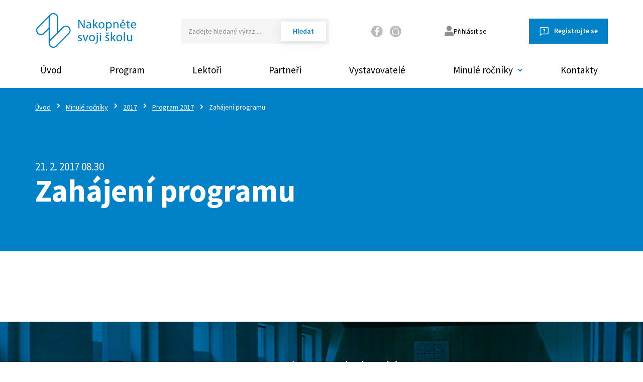

--- FILE ---
content_type: text/html; charset=utf-8
request_url: https://www.nakopnetesvojiskolu.cz/cs/m-265-zahajeni-programu
body_size: 6145
content:
<!DOCTYPE html>
<html lang="cs">
<head>
    <meta charset="utf-8">
    <meta name="viewport" content="width=device-width, initial-scale=1">

    <title>Zahájení programu - Nakopněte svoji školu: festival vzdělávání</title>

    <meta name="description" content="#">
    <meta name="keywords" content="#">

    <meta property="og:site_name" content="Nakopněte svoji školu: festival vzdělávání">
    <meta property="og:url" content="https://www.nakopnetesvojiskolu.cz/cs/m-265-zahajeni-programu">

        <meta property="og:title" content="">
        <meta property="og:type" content="website">
        <meta property="og:description" content="">
        <meta property="og:image" content="">

    <link href="https://fonts.googleapis.com/css?family=Source+Sans+Pro:300,400,600,700" rel="stylesheet">
    <link rel="stylesheet" href="/assets/front/app.css?id=c8c8b638fb905b7691e4ab69d2f8c8a3">
    <link rel="shortcut icon" href="/favicon.ico">
    </head>

<body>
<div id="app">
    <div id="fb-root"></div>
    <header>
        <div class="container">
            <div class="row">
                <div class="col-xs-12 pos-static">
                    <div class="top flex">
                        <a href="/cs" class="logo">
                            <img src="/userfiles/images/logo.png" class="img-responsive">
                        </a>
                        <div class="search hidden-xs hidden-sm">
                            <form action="/" method="post" id="frm-search">
                                <div class="form-group">
                                    <input type="hidden" name="do" value="search-submit">
                                    <input type="text" name="search_text" id="frm-search-search_text" class="text"
                                           data-use="typeahead" placeholder="Zadejte hledaný výraz ...">
                                    <input type="submit" name="search" value="Hledat"
                                           class="search_button">
                                </div>
                                <input type="hidden" name="_do" value="search-submit">
                            </form>
                        </div>
                        <div class="right flex-end">

                            <div class="socials">
                                <a class="icon fb" href="https://www.facebook.com/nakopnete.svoji.skolu" title="Buďte v obraze a sledujte
nás na  Facebooku"></a>
                                <a class="icon slide" href="https://slideslive.com/zameckenavrsi" title="Přednášky ke shlédnutí 
na Slideslive"></a>
                            </div>

                        </div>


                        <div class="login js--login"
                             data-target=".js--login-wrap">
                            <div class="login__toggler">
                                <svg version="1.1" xmlns="http://www.w3.org/2000/svg"
                                     class="login__icon" width="28" height="32" viewBox="0 0 28 32">
                                    <title>user</title>
                                    <path d="M14.003 15.992c4.421 0 8.004-3.584 8.004-8.004s-3.584-8.004-8.004-8.004c-4.421 0-8.004 3.584-8.004 8.004 0 0.006 0 0.012 0 0.017v-0.001c0 0 0 0 0 0 0 4.411 3.576 7.988 7.988 7.988 0.006 0 0.012 0 0.017-0h-0.001zM19.604 17.997h-1.044c-1.337 0.628-2.905 0.995-4.557 0.995s-3.22-0.367-4.624-1.023l0.067 0.028h-1.044c-4.64 0-8.402 3.762-8.402 8.402v0 2.602c0 1.657 1.343 2.999 2.999 2.999v0h21.991c0 0 0 0 0 0 1.66 0 3.007-1.341 3.016-2.999v-2.603c-0.009-4.636-3.765-8.392-8.401-8.402h-0.001z"></path>
                                </svg>
                                    Přihlásit se
                            </div>

                            <div class="login__wrap js--login-wrap">
                                <div class="login__box ">

                                        <form action="/cs/m-265" method="post" id="frm-signInForm" class="login__form form form--contact">
                                            <label class="form__label" for="frm-signInForm-email">
                                            Váš email
                                                <input type="text" name="email" id="frm-signInForm-email" required data-nette-rules='[{"op":":filled","msg":"Prosím zadejte email."}]' class="form__input">
                                                </label>

                                                <label class="form__label" for="frm-signInForm-password">
                                                    Vaše heslo
                                                    <input type="password" name="password" id="frm-signInForm-password" required data-nette-rules='[{"op":":filled","msg":"Zvolte si heslo"}]' class="form__input">
                                                </label>

                                            <label>
                                                  <input type="submit" name="send" value="Přihlásit" class="hidden">
                                                <span class="form__button btn btn-primary">
                                                   Přihlásit
                                                </span>
                                            </label>
                                        <input type="hidden" name="_do" value="signInForm-submit"></form>


                                        <a class="login__link" href="/cs/password">Zapomněl jsem heslo</a>

                                </div>
                            </div>
                        </div>


                        <a href="/cs/m-89-registrace"
                           class="btn btn-primary ask hidden-xs">Registrujte se</a>
                    </div>
                </div>
            </div>
        </div>
        <div class="is-relative">
            <div class="container">
                <div class="navigation">
                    <button type="button" class="navbar-toggle" data-toggle="collapse" data-target="#main_nav">
                        <div class="button-hamburger">
                            <span class="icon-bar"></span>
                            <span class="icon-bar"></span>
                            <span class="icon-bar"></span>
                        </div>
                        <span class="text">Menu</span>
                    </button>

                    <nav id="main_nav" class="collapse navbar-collapse">
                        <div class="leftside visible-xs">
                            <div class="contact-head">
                                <p>
                                    <a class="contact phone"
                                       href="tel:+420 777 100 897">+420 777 100 897
                                        <span>(Po-Pá: 8-17 hod.)</span>
                                    </a>
                                </p>
                            </div>
                        </div>
		<ul class="nav-main">

		    		    
		    <li class="level1 is-relative">


						<a href="/cs"

									class="menu-item dropdown-toggle"
								>
							Úvod
						</a>


		    </li>

		    		    
		    <li class="level1 is-relative">


						<a href="/cs/m-3-program"

									class="menu-item dropdown-toggle"
								>
							Program
						</a>


		    </li>

		    		    
		    <li class="level1 is-relative">


						<a href="/cs/m-527-lektori"

									class="menu-item dropdown-toggle"
								>
							Lektoři
						</a>


		    </li>

		    		    
		    <li class="level1 is-relative">


						<a href="/cs/m-7-partneri"

									class="menu-item dropdown-toggle"
								>
							Partneři
						</a>


		    </li>

		    		    
		    <li class="level1 is-relative">


						<a href="/cs/m-529-vystavovatele"

									class="menu-item dropdown-toggle"
								>
							Vystavovatelé
						</a>


		    </li>

		    		    
		    <li class="dropdown level1 is-relative">


						<a href="/cs/m-6-minule-rocniky"

									class="menu-item has-submenu dropdown-toggle"
									role="button"
									aria-haspopup="true"
									aria-expanded="false"
								>
							Minulé ročníky
						</a>


		<ul class="dropdown-menu">

		    		    
		    <li class="level2 is-relative">


						<a href="/cs/m-1030-nakopnete-svoji-skolu-2025"

									class=" has-submenu dropdown-toggle"
									role="button"
									aria-haspopup="true"
									aria-expanded="false"
								>
							2025
						</a>


		    </li>

		    		    
		    <li class="level2 is-relative">


						<a href="/cs/m-857-nakopnete-svoji-skolu-2024"

									class=" has-submenu dropdown-toggle"
									role="button"
									aria-haspopup="true"
									aria-expanded="false"
								>
							2024
						</a>


		    </li>

		    		    
		    <li class="level2 is-relative">


						<a href="/cs/m-693-nakopnete-svoji-skolu-2023"

									class=" has-submenu dropdown-toggle"
									role="button"
									aria-haspopup="true"
									aria-expanded="false"
								>
							2023
						</a>


		    </li>

		    		    
		    <li class="level2 is-relative">


						<a href="/cs/m-475-nakopnete-svoji-skolu-2020"

									class=" has-submenu dropdown-toggle"
									role="button"
									aria-haspopup="true"
									aria-expanded="false"
								>
							2020
						</a>


		    </li>

		    		    
		    <li class="level2 is-relative">


						<a href="/cs/m-9-nakopnete-svoji-skolu-2019"

									class=" has-submenu dropdown-toggle"
									role="button"
									aria-haspopup="true"
									aria-expanded="false"
								>
							2019
						</a>


		    </li>

		    		    
		    <li class="level2 is-relative">


						<a href="/cs/m-10-nakopnete-svoji-skolu-2018"

									class=" has-submenu dropdown-toggle"
									role="button"
									aria-haspopup="true"
									aria-expanded="false"
								>
							2018
						</a>


		    </li>

		    		    
		    <li class="level2 is-relative">


						<a href="/cs/m-11-nakopnete-svoji-skolu-2017"

									class=" has-submenu dropdown-toggle"
									role="button"
									aria-haspopup="true"
									aria-expanded="false"
								>
							2017
						</a>


		    </li>

		</ul>
		    </li>

		    		    
		    <li class="level1 is-relative">


						<a href="/cs/m-2-kontakty"

									class="menu-item dropdown-toggle"
								>
							Kontakty
						</a>


		    </li>

		</ul>
                    </nav>
                </div>
            </div>
        </div>
    </header>






    <section class="top-intro">
        <div class="container">
            <div class="row">
                <div class="col-xs-12">
<div class="hidden-xs breadcrumb_nav">
	<ol class="breadcrumb"><li><a href="/cs">Úvod</a></li><li><a href="/cs/m-6-minule-rocniky">Minulé ročníky</a></li><li><a href="/cs/m-11-nakopnete-svoji-skolu-2017">2017</a></li><li><a href="/cs/m-141-program-2017">Program 2017</a></li><li class="active">Zahájení programu</li></ol>
</div>
                    <h1 class="heading-large">
                        <small>
                            <span>21. 2. 2017 08.30</span>

                        </small>
                        Zahájení programu
                    </h1>
                </div>
            </div>
        </div>
    </section>

<section class="detail-page">
    <div class="container">
        <div class="row">
            <div class="col-xs-12">
                <div class="detail-text">
                    <div class="lecture">

                        

                        

                    </div>
                </div>
            </div>
        </div>
    </div>
</section>








<script src="https://code.jquery.com/jquery-3.6.0.min.js"></script>

<script>
    $(function() {
        function deleteCookie(name) {
            document.cookie = name + '=; expires=Thu, 01 Jan 1970 00:00:01 GMT; path=/;';
        }

        const form = document.getElementById('frm-register');

        /**
         * check if the email is already registered in the system
         * if the user is not logged in and the email is already registered, open login modal
         * if the user is logged in and the email is already registered, submit the form
         */
        form.addEventListener('submit', function(event) {
            event.preventDefault()
            // if all other conditions are met, check if email is already registered
            if(Nette.validateForm(form, true)) {
                // idk how to do it dynamically sry
                const emailInput = document.getElementById('frm-register-9');
                const formId = 2;
                let formData = new FormData(event.target)
                saveFormDataToCookies(formData);
                $.nette.ajax({
                    type: 'get',
                    url: "/cs/m-265?do=checkEmail",
                    data: {
                        formId: formId,
                        email: emailInput.value
                    }
                }).then(res => {
                    if(res){
                        deleteCookie('registrationData');
                        form.submit();
                    }
                    else {
                        let modal_login_email = document.getElementById('frm-loginForm-login_form_email');
                        modal_login_email.value = emailInput.value
                        $('[data-remodal-id=modal_login]').remodal().open();
                    }
                });
            }
        });

        const loginForm = document.getElementById('frm-loginForm');
        loginForm.addEventListener('submit', function(event) {
            event.preventDefault();
            const userEmail = document.getElementById('frm-loginForm-login_form_email').value;
            const userPassword = document.getElementById('frm-loginForm-login_form_password').value;
            $.nette.ajax({
                type: 'get',
                url: "/cs/m-265?do=login",
                data: {
                    email: userEmail,
                    password: userPassword
                }
            }).then(res => {
                if(res){
                    loginForm.submit();
                }
                else {
                    document.getElementById('loginError').style.display = 'block';
                }
            });

        })

        function saveFormDataToCookies(formData){
            var formObject = {};
            formData.forEach(function(value, key){
                formObject[key] = value;
            });

            var formString = JSON.stringify(formObject);

            document.cookie = "registrationData=" + formString + ";path=/;expires=" + new Date(new Date().getTime() + 24 * 60 * 60 * 1000).toUTCString();
        }

    });

    document.addEventListener('DOMContentLoaded', function() {
        function getCookie(name) {
            let value = "; " + document.cookie;
            let parts = value.split("; " + name + "=");
            if (parts.length === 2) return parts.pop().split(";").shift();
        }

        let registrationData = getCookie('registrationData');

        if (registrationData) {
            let formData = JSON.parse(registrationData);

            for (let key in formData) {
                if (formData.hasOwnProperty(key)) {
                    let parts = key.split('_');
                    let input = document.getElementById('frm-register-' + parts[1])
                    // radio buttons
                    if(parts[1] === '16') {
                        let desiredValue = formData[key];
                        let radios = document.querySelectorAll('.custom-radio__input');
                        for(let i = 0; i < radios.length; i++) {
                            if(radios[i].value === desiredValue) {
                                radios[i].checked = true;
                                break;
                            }
                        }
                    }
                    // checkbox about certificate
                    if(parts[1] === '11'){
                        var checkbox = document.querySelector('.custom-checkbox__input');
                        checkbox.checked = formData[key] === 'on';
                    }
                    if (input) {
                        input.value = formData[key];

                    }
                }
            }
        }

        const queryString = window.location.search;
        const urlParams = new URLSearchParams(queryString);
        const showLoginModal = urlParams.get('show_login_form_modal');
        if (showLoginModal === '1') {
            const emailInput = document.getElementById('frm-register-9');
            let modal_login_email = document.getElementById('frm-loginForm-login_form_email');
            modal_login_email.value = emailInput.value
            $('[data-remodal-id=modal_login]').remodal().open();
        }
    });



</script>



<section class="follow-us">
    <div class="container">
        <div class="row">
            <div class="col-xs-12 col-sm-12 col-md-12">
                <p class="title">Sledujte nás na sociálních sítích</p>
                <div class="flex-center wrap">
                    <div class="item">
                        <a href="https://www.facebook.com/nakopnete.svoji.skolu" class="soc-icon fb"></a>
                        <p>
                            Buďte v obraze a sledujte<br />
nás na  <a
                                    href="https://www.facebook.com/nakopnete.svoji.skolu">Facebooku </a>
                        </p>
                    </div>
                    <div class="item">
                        <a href="https://slideslive.com/zameckenavrsi" class="soc-icon slide"></a>
                        <p>
                            Přednášky ke shlédnutí <br />
na <a
                                    href="https://slideslive.com/zameckenavrsi">Slideslive </a>
                        </p>
                    </div>
                </div>
            </div>
        </div>
    </div>
</section>

    <footer>
        <div class="container">
            <div class="row">
                <div class="col-xs-12">
                        <ul class="nav-footer flex">
                                <li class="level1">
                                    <a href="/cs">
                                        Úvod
                                    </a>
                                </li>
                                <li class="level1">
                                    <a href="/cs/m-3-program">
                                        Program
                                    </a>
                                </li>
                                <li class="level1">
                                    <a href="/cs/m-527-lektori">
                                        Lektoři
                                    </a>
                                </li>
                                <li class="level1">
                                    <a href="/cs/m-7-partneri">
                                        Partneři
                                    </a>
                                </li>
                                <li class="level1">
                                    <a href="/cs/m-529-vystavovatele">
                                        Vystavovatelé
                                    </a>
                                </li>
                                <li class="level1">
                                    <a href="/cs/m-6-minule-rocniky">
                                        Minulé ročníky
                                    </a>
                                </li>
                                <li class="level1">
                                    <a href="/cs/m-2-kontakty">
                                        Kontakty
                                    </a>
                                </li>
                        </ul>

                    <div class="flex flex-center">
                        <div class="copyright">
                            <p>&copy; 2014 - 2026 Zámecké návrší p. o., všechna práva vyhrazena</p>
                            <p>Grafický návrh <a href="https://www.kosnardesign.cz/">KošnarDesign.cz</a> a realizace <a href="https://www.czechgroup.cz/">CZECHGROUP.cz</a></p>
                        </div>
                    </div>

									<div class="col-xs-12 text-center copyright" style="margin-top: 10px">
										<p>
											<a href="https://creativecommons.org">Untitled</a> © 1999 by <a href="https://creativecommons.org">Jane Doe</a> is licensed under <a href="https://creativecommons.org/licenses/by-sa/4.0/">CC BY-SA 4.0</a><img src="https://mirrors.creativecommons.org/presskit/icons/cc.svg" style="max-width: 1em;max-height:1em;margin-left: .2em;"><img src="https://mirrors.creativecommons.org/presskit/icons/by.svg" style="max-width: 1em;max-height:1em;margin-left: .2em;"><img src="https://mirrors.creativecommons.org/presskit/icons/sa.svg" style="max-width: 1em;max-height:1em;margin-left: .2em;">
										</p>
									</div>
                </div>
            </div>
        </div>
    </footer>

</div>



<script>
    _currency = 'CZK';
    _lang = {'cs': 'cs'};
    _t = {"JS_ACTUAL_REGISTRATION_MENU_ITEM":"1029","JS_RANGE_FOR_CLASS":"01. 07. 2025 - 28. 02. 2026","JS_TRANSPORT_PAYMENT_VAT":"21","JS_CAPACITY":"kapacita<br>CELKOVÁ","JS_CAPACITY_CONFERENCE":"kapacita<br>KONFERENCE","JS_CAPACITY_RAUT":"kapacita<br>RAUTU","JS_CAPACITY_SCHOOL":"kapacita<br>ŠKOLY","JS_CAPACITY_THEATER":"kapacita<br>DIVADLA","JS_CLEAR_ORDER_TEXT":"Vyprázdnit objednávku","JS_EDIT_ORDER":"Upravit objednávku","JS_INVOICE_WHERE_SEND":"Kam poslat fakturu","JS_MORE_PHOTOS":"Další fotografie","JS_NEW_ORDER_ERROR_NOTE":"Pro pokračování dále vyberte prostor z nabídky uprostřed kliknutím na \"přidat do objednávky\".","JS_PDF_ORDER":"Stáhnout v PDF","JS_PRINT_ORDER":"Vytisknout objednávku","JS_REQUIRED_INFO_TEXT":"Vyplňte kontakt a základní informace o akci\n<span>Údaje označené <span class=\"red\"> *<\/span> jsou povinné.<\/span>","JS_SEARCH_BUTTON":"Hledat","JS_SEARCH_PLACEHOLDER":"Hledaný výraz","JS_TOGGLE_FILTER_TEXT":"Zobrazit podrobné filtrování","JS_VIRTUAL_BUTTON":"Virtuální prohlídka"};
    _store = {};
</script>

<script src="/assets/front/vendor.js?id=d7d7f9beec684b8a873316b23cfaa179"></script>
<script src="/assets/front/app.js?id=59945331e3dc2e23ed26678c806362d9"></script>

<script>
$("[data-fancybox]").fancybox({
	loop: true,
	infobar: true,
	hash: false,
	lang : "cs",
	thumbs: {
		autoStart: true
	},
	i18n : {
		'en' : {
			CLOSE       : 'Close',
			NEXT        : 'Next',
			PREV        : 'Previous',
			ERROR       : 'The requested content cannot be loaded. <br/> Please try again later.',
			PLAY_START  : 'Start slideshow',
			PLAY_STOP   : 'Pause slideshow',
			FULL_SCREEN : 'Full screen',
			THUMBS      : 'Thumbnails'
		},
		'cs' : {
			CLOSE       : 'Zavřít',
			NEXT        : 'Další',
			PREV        : 'Předchozí',
			ERROR       : 'Nepodařilo se načíst obsah. Zkuste to prosím znovu.',
			PLAY_START  : 'Začít přehrávat',
			PLAY_STOP   : 'Přestat přehrávat',
			FULL_SCREEN : 'Celá obrazovka',
			THUMBS      : 'Zobrazit miniatury '
		}
	}
});
</script>

    <!-- Meta Pixel Code -->
    <script>
        !function(f,b,e,v,n,t,s)
            { if(f.fbq)return;n=f.fbq=function(){ n.callMethod?
            n.callMethod.apply(n,arguments):n.queue.push(arguments)};
            if(!f._fbq)f._fbq=n;n.push=n;n.loaded=!0;n.version='2.0';
            n.queue=[];t=b.createElement(e);t.async=!0;
            t.src=v;s=b.getElementsByTagName(e)[0];
            s.parentNode.insertBefore(t,s)}(window, document,'script',
            'https://connect.facebook.net/en_US/fbevents.js');
        fbq('init', "622811051513451");
        fbq('track', 'PageView');
    </script>
    <noscript><img height="1" width="1" style="display:none" src="https://www.facebook.com/tr?id=622811051513451&ev=PageView&noscript=1"></noscript>
    <!-- End Meta Pixel Code -->

		<!-- Google tag (gtag.js) -->
		<script async src="https://www.googletagmanager.com/gtag/js?id=UA-90169663-3"></script>
		<script>
			window.dataLayer = window.dataLayer || [];
			function gtag(){
				dataLayer.push(arguments);
			}
			gtag('js', new Date());

			gtag('config', "UA-90169663-3");
			gtag('config', "G-MMTMHQQ5B1");
		</script>



</body>
</html>


--- FILE ---
content_type: application/javascript
request_url: https://www.nakopnetesvojiskolu.cz/assets/front/app.js?id=59945331e3dc2e23ed26678c806362d9
body_size: 3899
content:
/******/ (() => { // webpackBootstrap
/******/ 	var __webpack_modules__ = ({

/***/ "./resources/js/app.js":
/*!*****************************!*\
  !*** ./resources/js/app.js ***!
  \*****************************/
/***/ (() => {

$(document).ready(function () {
  $.nette.init();
  $.nette.ext('app', {
    complete: function complete(xhr, status, settings) {
      if (status === 'success' && settings.nette !== undefined && settings.nette.el.is('.more-items.ajax') && history.pushState) {
        var parts = window.location.pathname.split('/');
        var queryStringParams = window.location.href.split('?');
        var queryString = queryStringParams[1] !== undefined ? "?" + queryStringParams[1] : "";
        if (parts[2] === 'search' && parts.length === 4) {
          history.pushState({}, null, window.location.pathname + '/2' + queryString);
        } else if (parts[2] === 'search') {
          var page = parseInt(parts[4]) + 1;
          delete parts[4];
          history.pushState({}, null, parts.join('/') + page + queryString);
        } else if (parts.length === 3) {
          history.pushState({}, null, window.location.pathname + '/2' + queryString);
        } else {
          var page = parseInt(parts[3]) + 1;
          delete parts[3];
          history.pushState({}, null, parts.join('/') + page + queryString);
        }
      }
    }
  });
  $(function () {
    $('[data-toggle="popover"]').popover();
  });
  var headerLogin = document.querySelector(".js--login");
  if (headerLogin) {
    headerLogin.addEventListener("mouseenter", function (e) {
      collapseElement(headerLogin.dataset.target, 'show');
    });
    headerLogin.addEventListener("mouseleave", function (e) {
      collapseElement(headerLogin.dataset.target, 'hide');
    });
  }
  $('.wodcz-nette-forms-hp').attr('style', 'display: none !important');
  $("body").on('click', "a[href^='#']", function (event) {
    event.preventDefault();
    if ($(this).hasClass('skipAnimate') || $(this).attr("href") === "#") {
      return;
    }
    var menuOffset = 0;
    if ($('.planner-navigation.affix').length) {
      menuOffset = 91;
    } else if ($('.planner-navigation').length) {
      menuOffset = 140;
    }
    $('html,body').animate({
      scrollTop: $(this.hash).offset().top - menuOffset
    }, 1400);
  });
  Element.prototype.remove = function () {
    this.parentElement.removeChild(this);
  };
  NodeList.prototype.remove = HTMLCollection.prototype.remove = function () {
    for (var i = this.length - 1; i >= 0; i--) {
      if (this[i] && this[i].parentElement) {
        this[i].parentElement.removeChild(this[i]);
      }
    }
  };
  $('.print-it').click(function () {
    window.print();
  });
  var clicked = 0;
  $(".add_text_input").click(function (e) {
    clicked++;
    $('.is-hidden-input').first().slideDown().removeClass('is-hidden-input');
    if (clicked === 4) {
      $(this).fadeOut();
    }
  });
  $('#slides').superslides({
    animation: 'fade',
    play: 0,
    animation_speed: 500,
    scrollable: false,
    pagination: false,
    margin_top: 175,
    pagination_text: false,
    pagination_texts: {
      urls: [],
      titles: []
    }
  });
  $('#datetimepicker12').datetimepicker({
    inline: true,
    locale: 'cs',
    useCurrent: true,
    tooltips: {
      selectMonth: 'Vyběr měsíce',
      prevMonth: 'Předchozí měsíc',
      nextMonth: 'Následující měsíc',
      selectYear: 'Výběr roku',
      prevYear: 'Předchozí rok',
      nextYear: 'Následující rok',
      selectDecade: 'Výběr dekády',
      prevDecade: 'Předchozí dekáda',
      nextDecade: 'Následující dekáda',
      prevCentury: 'Předchozí století',
      nextCentury: 'Následující století'
    }
  });
  $('.picker-switch[title="Výběr dekády"]').removeAttr("data-action");
  var dt1 = $('#datetimepicker12').data('DateTimePicker');
  $('#datetimepicker12').on('dp.change', function (e) {
    if (dt1.date()) {
      $('#calendar').val(dt1.date().format("DD. MM. YYYY"));
      $('#frm-calendar').submit();
    }
  });
  var month = '01';
  $('#datetimepicker12').on('dp.update', function (e) {
    if (e.change == 'YYYY') {
      //urcil rok
      $('#calendar').val(e.viewDate.format("01. " + month + ". YYYY"));
    } else if (e.change == 'M') {
      //urcil mesic
      $('#calendar').val(e.viewDate.format("01. MM. YYYY"));
      month = e.viewDate.format("MM");
    }
  });
  $('input[data-datepicker].datepicker1').datetimepicker({
    locale: 'cs',
    format: 'DD. MM. YYYY',
    useCurrent: false,
    tooltips: {
      selectMonth: 'Vyběr měsíce',
      prevMonth: 'Předchozí měsíc',
      nextMonth: 'Následující měsíc',
      selectYear: 'Výběr roku',
      prevYear: 'Předchozí rok',
      nextYear: 'Následující rok',
      selectDecade: 'Výběr dekády',
      prevDecade: 'Předchozí dekáda',
      nextDecade: 'Následující dekáda',
      prevCentury: 'Předchozí století',
      nextCentury: 'Následující století'
    }
  });
  $('input[data-datepicker].datepicker1').each(function (index) {
    $(this).prop('id', 'datepicker' + index);
  });
  $(".dropdown-menu").mouseover(function (e) {
    $(this).stop(true, true).show();
  });
  $('input[data-datepicker].datepicker2').each(function (index) {
    $(this).prop('id', 'datepicker' + index);
  });
  $('input[data-datepicker].datepicker2').datetimepicker({
    locale: 'cs',
    format: 'DD. MM. YYYY',
    useCurrent: false,
    tooltips: {
      selectMonth: 'Vyběr měsíce',
      prevMonth: 'Předchozí měsíc',
      nextMonth: 'Následující měsíc',
      selectYear: 'Výběr roku',
      prevYear: 'Předchozí rok',
      nextYear: 'Následující rok',
      selectDecade: 'Výběr dekády',
      prevDecade: 'Předchozí dekáda',
      nextDecade: 'Následující dekáda',
      prevCentury: 'Předchozí století',
      nextCentury: 'Následující století'
    }
  });
  $("input[data-datepicker].datepicker1").on("dp.change", function (e) {
    var id = $(this).attr('id');
    $('input[data-datepicker].datepicker2#' + id).data("DateTimePicker").minDate(e.date);
  });
  $("input[data-datepicker].datepicker2").on("dp.change", function (e) {
    var id = $(this).attr('id');
    $('input[data-datepicker].datepicker1#' + id).data("DateTimePicker").maxDate(e.date);
  });
  $(".level1").mouseover(function () {
    $(this).children('.dropdown-menu').delay(100).fadeIn(100);
  });
  $(".level1").mouseleave(function () {
    $(this).children('.dropdown-menu').delay(100).fadeOut(100);
  });
  $(".signpost-menu li a").click(function () {
    $(this).parent().addClass('selected').siblings().removeClass('selected');
  });
  $('.autoplay').slick({
    slidesToShow: 3,
    slidesToScroll: 1,
    autoplay: true,
    autoplaySpeed: 3000,
    responsive: [{
      breakpoint: 1000,
      settings: {
        slidesToShow: 2
      }
    }, {
      breakpoint: 798,
      settings: {
        slidesToShow: 1
      }
    }]
  });

  //store the element
  var $cache = $('.signpost-header');
  if ($cache.offset()) {
    //store the initial position of the element
    var vTop = $cache.offset().top - parseFloat($cache.css('marginTop').replace(/auto/, 0));
    $(window).scroll(function (event) {
      // what the y position of the scroll is
      var y = $(this).scrollTop();

      // whether that's below the form
      if (y >= vTop) {
        // if so, ad the fixed class
        $cache.addClass('fixed');
      } else {
        // otherwise remove it
        $cache.removeClass('fixed');
      }
    });
  }
  $('.roll-menu .tab').click(function () {
    $(this).siblings('.active').removeClass('active');
    $(this).addClass('active');
  });
  $(".planner-navigation").affix({
    offset: {
      top: function top() {
        return this.top = $(".planner-navigation").offset().top;
      },
      bottom: function bottom() {
        return this.bottom = 46 + $(document).height() - ($(".follow-us").offset().top + $(".follow-us").outerHeight(true));
      }
    }
  });
  var iSelects = incredibleSelects(".incredible-select");
  var collapseFnMap = {
    'toggle': 'toggle',
    'show': 'add',
    'hide': 'remove'
  };
  function collapseElement(selector) {
    var cmd = arguments.length > 1 && arguments[1] !== undefined ? arguments[1] : 'toggle';
    var target = document.querySelector(selector);
    if (cmd === 'toggle') {
      if (target.classList.contains("js--active")) {
        target.style.maxHeight = "0px";
      } else {
        target.style.maxHeight = target.scrollHeight + "px";
      }
    } else if (cmd === 'show') {
      target.style.maxHeight = target.scrollHeight + "px";
    } else if (cmd === 'hide') {
      target.style.maxHeight = "0px";
    }
    target.classList[collapseFnMap[cmd]]('js--active');
  }
});

/***/ }),

/***/ "./resources/less/admin/app.less":
/*!***************************************!*\
  !*** ./resources/less/admin/app.less ***!
  \***************************************/
/***/ ((__unused_webpack_module, __webpack_exports__, __webpack_require__) => {

"use strict";
__webpack_require__.r(__webpack_exports__);
// extracted by mini-css-extract-plugin


/***/ }),

/***/ "./resources/less/front/app.less":
/*!***************************************!*\
  !*** ./resources/less/front/app.less ***!
  \***************************************/
/***/ ((__unused_webpack_module, __webpack_exports__, __webpack_require__) => {

"use strict";
__webpack_require__.r(__webpack_exports__);
// extracted by mini-css-extract-plugin


/***/ }),

/***/ "./resources/less/front/mceeditor.less":
/*!*********************************************!*\
  !*** ./resources/less/front/mceeditor.less ***!
  \*********************************************/
/***/ ((__unused_webpack_module, __webpack_exports__, __webpack_require__) => {

"use strict";
__webpack_require__.r(__webpack_exports__);
// extracted by mini-css-extract-plugin


/***/ }),

/***/ "./resources/less/login/app.less":
/*!***************************************!*\
  !*** ./resources/less/login/app.less ***!
  \***************************************/
/***/ ((__unused_webpack_module, __webpack_exports__, __webpack_require__) => {

"use strict";
__webpack_require__.r(__webpack_exports__);
// extracted by mini-css-extract-plugin


/***/ })

/******/ 	});
/************************************************************************/
/******/ 	// The module cache
/******/ 	var __webpack_module_cache__ = {};
/******/ 	
/******/ 	// The require function
/******/ 	function __webpack_require__(moduleId) {
/******/ 		// Check if module is in cache
/******/ 		var cachedModule = __webpack_module_cache__[moduleId];
/******/ 		if (cachedModule !== undefined) {
/******/ 			return cachedModule.exports;
/******/ 		}
/******/ 		// Create a new module (and put it into the cache)
/******/ 		var module = __webpack_module_cache__[moduleId] = {
/******/ 			// no module.id needed
/******/ 			// no module.loaded needed
/******/ 			exports: {}
/******/ 		};
/******/ 	
/******/ 		// Execute the module function
/******/ 		__webpack_modules__[moduleId](module, module.exports, __webpack_require__);
/******/ 	
/******/ 		// Return the exports of the module
/******/ 		return module.exports;
/******/ 	}
/******/ 	
/******/ 	// expose the modules object (__webpack_modules__)
/******/ 	__webpack_require__.m = __webpack_modules__;
/******/ 	
/************************************************************************/
/******/ 	/* webpack/runtime/chunk loaded */
/******/ 	(() => {
/******/ 		var deferred = [];
/******/ 		__webpack_require__.O = (result, chunkIds, fn, priority) => {
/******/ 			if(chunkIds) {
/******/ 				priority = priority || 0;
/******/ 				for(var i = deferred.length; i > 0 && deferred[i - 1][2] > priority; i--) deferred[i] = deferred[i - 1];
/******/ 				deferred[i] = [chunkIds, fn, priority];
/******/ 				return;
/******/ 			}
/******/ 			var notFulfilled = Infinity;
/******/ 			for (var i = 0; i < deferred.length; i++) {
/******/ 				var [chunkIds, fn, priority] = deferred[i];
/******/ 				var fulfilled = true;
/******/ 				for (var j = 0; j < chunkIds.length; j++) {
/******/ 					if ((priority & 1 === 0 || notFulfilled >= priority) && Object.keys(__webpack_require__.O).every((key) => (__webpack_require__.O[key](chunkIds[j])))) {
/******/ 						chunkIds.splice(j--, 1);
/******/ 					} else {
/******/ 						fulfilled = false;
/******/ 						if(priority < notFulfilled) notFulfilled = priority;
/******/ 					}
/******/ 				}
/******/ 				if(fulfilled) {
/******/ 					deferred.splice(i--, 1)
/******/ 					var r = fn();
/******/ 					if (r !== undefined) result = r;
/******/ 				}
/******/ 			}
/******/ 			return result;
/******/ 		};
/******/ 	})();
/******/ 	
/******/ 	/* webpack/runtime/hasOwnProperty shorthand */
/******/ 	(() => {
/******/ 		__webpack_require__.o = (obj, prop) => (Object.prototype.hasOwnProperty.call(obj, prop))
/******/ 	})();
/******/ 	
/******/ 	/* webpack/runtime/make namespace object */
/******/ 	(() => {
/******/ 		// define __esModule on exports
/******/ 		__webpack_require__.r = (exports) => {
/******/ 			if(typeof Symbol !== 'undefined' && Symbol.toStringTag) {
/******/ 				Object.defineProperty(exports, Symbol.toStringTag, { value: 'Module' });
/******/ 			}
/******/ 			Object.defineProperty(exports, '__esModule', { value: true });
/******/ 		};
/******/ 	})();
/******/ 	
/******/ 	/* webpack/runtime/jsonp chunk loading */
/******/ 	(() => {
/******/ 		// no baseURI
/******/ 		
/******/ 		// object to store loaded and loading chunks
/******/ 		// undefined = chunk not loaded, null = chunk preloaded/prefetched
/******/ 		// [resolve, reject, Promise] = chunk loading, 0 = chunk loaded
/******/ 		var installedChunks = {
/******/ 			"/assets/front/app": 0,
/******/ 			"www/assets/admin/login": 0,
/******/ 			"www/assets/admin/editor": 0,
/******/ 			"www/assets/admin/app": 0,
/******/ 			"www/assets/front/app": 0
/******/ 		};
/******/ 		
/******/ 		// no chunk on demand loading
/******/ 		
/******/ 		// no prefetching
/******/ 		
/******/ 		// no preloaded
/******/ 		
/******/ 		// no HMR
/******/ 		
/******/ 		// no HMR manifest
/******/ 		
/******/ 		__webpack_require__.O.j = (chunkId) => (installedChunks[chunkId] === 0);
/******/ 		
/******/ 		// install a JSONP callback for chunk loading
/******/ 		var webpackJsonpCallback = (parentChunkLoadingFunction, data) => {
/******/ 			var [chunkIds, moreModules, runtime] = data;
/******/ 			// add "moreModules" to the modules object,
/******/ 			// then flag all "chunkIds" as loaded and fire callback
/******/ 			var moduleId, chunkId, i = 0;
/******/ 			if(chunkIds.some((id) => (installedChunks[id] !== 0))) {
/******/ 				for(moduleId in moreModules) {
/******/ 					if(__webpack_require__.o(moreModules, moduleId)) {
/******/ 						__webpack_require__.m[moduleId] = moreModules[moduleId];
/******/ 					}
/******/ 				}
/******/ 				if(runtime) var result = runtime(__webpack_require__);
/******/ 			}
/******/ 			if(parentChunkLoadingFunction) parentChunkLoadingFunction(data);
/******/ 			for(;i < chunkIds.length; i++) {
/******/ 				chunkId = chunkIds[i];
/******/ 				if(__webpack_require__.o(installedChunks, chunkId) && installedChunks[chunkId]) {
/******/ 					installedChunks[chunkId][0]();
/******/ 				}
/******/ 				installedChunks[chunkId] = 0;
/******/ 			}
/******/ 			return __webpack_require__.O(result);
/******/ 		}
/******/ 		
/******/ 		var chunkLoadingGlobal = self["webpackChunk"] = self["webpackChunk"] || [];
/******/ 		chunkLoadingGlobal.forEach(webpackJsonpCallback.bind(null, 0));
/******/ 		chunkLoadingGlobal.push = webpackJsonpCallback.bind(null, chunkLoadingGlobal.push.bind(chunkLoadingGlobal));
/******/ 	})();
/******/ 	
/************************************************************************/
/******/ 	
/******/ 	// startup
/******/ 	// Load entry module and return exports
/******/ 	// This entry module depends on other loaded chunks and execution need to be delayed
/******/ 	__webpack_require__.O(undefined, ["www/assets/admin/login","www/assets/admin/editor","www/assets/admin/app","www/assets/front/app"], () => (__webpack_require__("./resources/js/app.js")))
/******/ 	__webpack_require__.O(undefined, ["www/assets/admin/login","www/assets/admin/editor","www/assets/admin/app","www/assets/front/app"], () => (__webpack_require__("./resources/less/front/app.less")))
/******/ 	__webpack_require__.O(undefined, ["www/assets/admin/login","www/assets/admin/editor","www/assets/admin/app","www/assets/front/app"], () => (__webpack_require__("./resources/less/admin/app.less")))
/******/ 	__webpack_require__.O(undefined, ["www/assets/admin/login","www/assets/admin/editor","www/assets/admin/app","www/assets/front/app"], () => (__webpack_require__("./resources/less/front/mceeditor.less")))
/******/ 	var __webpack_exports__ = __webpack_require__.O(undefined, ["www/assets/admin/login","www/assets/admin/editor","www/assets/admin/app","www/assets/front/app"], () => (__webpack_require__("./resources/less/login/app.less")))
/******/ 	__webpack_exports__ = __webpack_require__.O(__webpack_exports__);
/******/ 	
/******/ })()
;